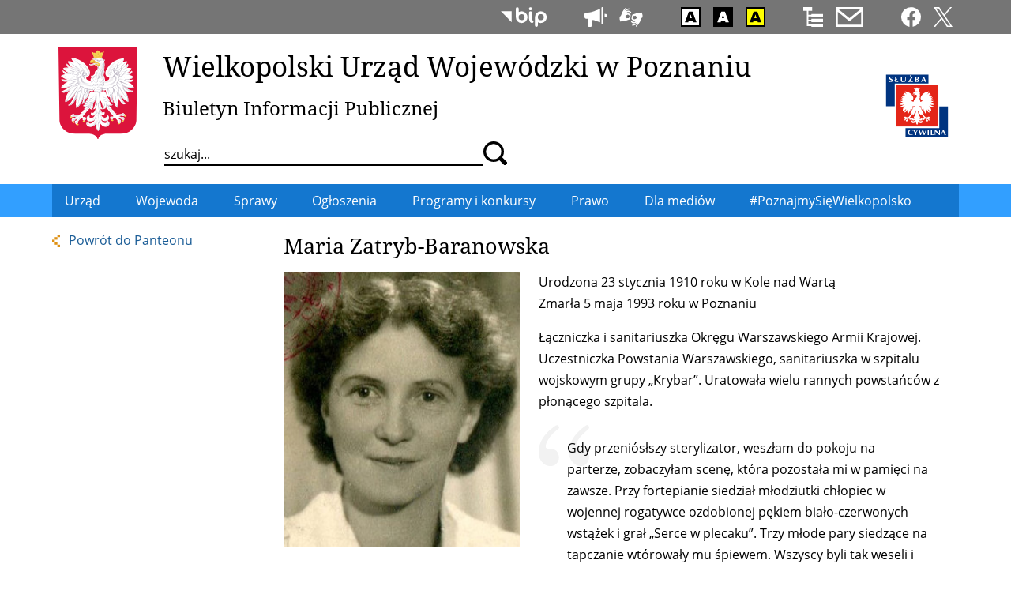

--- FILE ---
content_type: text/html; charset=utf-8
request_url: https://www.poznan.uw.gov.pl/panteon-wielkopolanki/maria-zatryb-baranowska
body_size: 12440
content:
<!DOCTYPE html>
  <!--[if IE 8]><html class="no-js ie lt-ie9" lang="pl" dir="ltr"><![endif]-->
  <!--[if (gte IE 9)|(gt IEMobile 7)]><html class="no-js ie" lang="pl" dir="ltr" prefix="content: http://purl.org/rss/1.0/modules/content/ dc: http://purl.org/dc/terms/ foaf: http://xmlns.com/foaf/0.1/ og: http://ogp.me/ns# rdfs: http://www.w3.org/2000/01/rdf-schema# sioc: http://rdfs.org/sioc/ns# sioct: http://rdfs.org/sioc/types# skos: http://www.w3.org/2004/02/skos/core# xsd: http://www.w3.org/2001/XMLSchema#"><![endif]-->
  <!--[if !IE]><!--><html class="no-js modern " lang="pl" dir="ltr" prefix="content: http://purl.org/rss/1.0/modules/content/ dc: http://purl.org/dc/terms/ foaf: http://xmlns.com/foaf/0.1/ og: http://ogp.me/ns# rdfs: http://www.w3.org/2000/01/rdf-schema# sioc: http://rdfs.org/sioc/ns# sioct: http://rdfs.org/sioc/types# skos: http://www.w3.org/2004/02/skos/core# xsd: http://www.w3.org/2001/XMLSchema#"><!--<![endif]-->
<head>
  <meta charset="utf-8" />
<link rel="canonical" href="/panteon-wielkopolanki/maria-zatryb-baranowska" />
<link rel="shortlink" href="/node/21894" />
<link rel="alternate" type="application/rss+xml" title="Informacje bieżące" href="https://www.poznan.uw.gov.pl/informacje-biezace.xml" />
<link rel="alternate" type="application/rss+xml" title="Wkrótce" href="https://www.poznan.uw.gov.pl/wydarzenia-planowane.xml" />
<link rel="shortcut icon" href="https://www.poznan.uw.gov.pl/sites/default/files/favicon.ico" type="image/vnd.microsoft.icon" />
<link rel="profile" href="http://www.w3.org/1999/xhtml/vocab" />
<meta name="HandheldFriendly" content="true" />
<meta name="MobileOptimized" content="width" />
<meta name="viewport" content="width=device-width" />
  <title>Maria Zatryb-Baranowska | Wielkopolski Urząd Wojewódzki w Poznaniu</title>
  <link type="text/css" rel="stylesheet" href="/sites/all/themes/wuw3/css/wuw3.fonts.css" media="all" />
  <link type="text/css" rel="stylesheet" href="https://www.poznan.uw.gov.pl/sites/default/files/css/css_izyVIx362TXRSzDUUlFBzKirgKQmnyUJpb46_k3GzT0.css" media="all" />
<link type="text/css" rel="stylesheet" href="https://www.poznan.uw.gov.pl/sites/default/files/css/css_Ah5zf2svvd8STJRJwAaqFKaaoqgqhJq8TBrGnRZFN_Q.css" media="all" />
<link type="text/css" rel="stylesheet" href="https://www.poznan.uw.gov.pl/sites/default/files/css/css_IG9edRPCx3clKfDLc3PI7pmwH7FNTUl01n_1VCwzzEA.css" media="all" />
<link type="text/css" rel="stylesheet" href="https://www.poznan.uw.gov.pl/sites/default/files/css/css_b2tPG_Y_X2K96OUhCo0CKQDAGIVKvfmbeTvLSUERqis.css" media="print" />

<!--[if lte IE 8]>
<link type="text/css" rel="stylesheet" href="https://www.poznan.uw.gov.pl/sites/default/files/css/css_OsqNqN-RQ8xKzb5lP6DH_ZZPFv0bQe4rCBPD7Chz6n8.css" media="all" />
<![endif]-->
<style>.view-wydarzenia-slideshow .view-content #main-photo-33910{background-color:transparent;background-image:url('https://www.poznan.uw.gov.pl/sites/default/files/styles/wydarzenia_teaser/public/teaser/program_olioc_-_nabor_2026_r.jpg?itok=Mfk2qtOu');background-repeat:no-repeat;background-attachment:scroll;background-position:center center;}
.view-wydarzenia-slideshow .view-content #main-photo-33925{background-color:transparent;background-image:url('https://www.poznan.uw.gov.pl/sites/default/files/styles/wydarzenia_teaser/public/teaser/4_71.jpg?itok=ZM-N2hIH');background-repeat:no-repeat;background-attachment:scroll;background-position:center center;}
.view-wydarzenia-slideshow .view-content #main-photo-33917{background-color:transparent;background-image:url('https://www.poznan.uw.gov.pl/sites/default/files/styles/wydarzenia_teaser/public/teaser/img_0352.jpg?itok=6pLPK63U');background-repeat:no-repeat;background-attachment:scroll;background-position:center center;}
.view-wydarzenia-slideshow .view-content #main-photo-33873{background-color:transparent;background-image:url('https://www.poznan.uw.gov.pl/sites/default/files/styles/wydarzenia_teaser/public/teaser/list_0.jpg?itok=AlA2n8l0');background-repeat:no-repeat;background-attachment:scroll;background-position:center center;}
.view-wydarzenia-slideshow .view-content #main-photo-33889{background-color:transparent;background-image:url('https://www.poznan.uw.gov.pl/sites/default/files/styles/wydarzenia_teaser/public/teaser/6_36.jpg?itok=xNgkJE5J');background-repeat:no-repeat;background-attachment:scroll;background-position:center center;}
.view-wydarzenia-mobile .view-content #teaser-photo-33910{background-color:transparent;background-image:url('https://www.poznan.uw.gov.pl/sites/default/files/styles/wydarzenia_teaser/public/teaser/program_olioc_-_nabor_2026_r.jpg?itok=Mfk2qtOu');background-repeat:no-repeat;background-attachment:scroll;background-position:center center;}
.view-wydarzenia-mobile .view-content #teaser-photo-33925{background-color:transparent;background-image:url('https://www.poznan.uw.gov.pl/sites/default/files/styles/wydarzenia_teaser/public/teaser/4_71.jpg?itok=ZM-N2hIH');background-repeat:no-repeat;background-attachment:scroll;background-position:center center;}
.view-wydarzenia-mobile .view-content #teaser-photo-33917{background-color:transparent;background-image:url('https://www.poznan.uw.gov.pl/sites/default/files/styles/wydarzenia_teaser/public/teaser/img_0352.jpg?itok=6pLPK63U');background-repeat:no-repeat;background-attachment:scroll;background-position:center center;}
.view-wydarzenia-mobile .view-content #teaser-photo-33873{background-color:transparent;background-image:url('https://www.poznan.uw.gov.pl/sites/default/files/styles/wydarzenia_teaser/public/teaser/list_0.jpg?itok=AlA2n8l0');background-repeat:no-repeat;background-attachment:scroll;background-position:center center;}
</style>
  <script src="https://www.poznan.uw.gov.pl/sites/default/files/js/js_R89qgYOwetCS-ZLqpdLFEoyq-9Uo0UPZv6pOkZFxi6A.js"></script>
<script src="https://www.poznan.uw.gov.pl/sites/default/files/js/js_-Ukf1bifxHp1CSGmR7tu-lXvQPjlDv84b7t86wK1e2w.js"></script>
<script src="https://www.poznan.uw.gov.pl/sites/default/files/js/js_PG62-8I1vuN11q4B-jAjcDz5moGbLRtPANLE3TlSSsc.js"></script>

<!--[if (gte IE 6)&(lte IE 8)]>
<script src="https://www.poznan.uw.gov.pl/sites/default/files/js/js_-h2phM4PSpnxRVWSD8weTR5OFPDkTMGA3Up2CZb0GVM.js"></script>
<![endif]-->
<script src="https://www.poznan.uw.gov.pl/sites/default/files/js/js_CciNoV52j8yqZOLG1ffnrKBhphdXIN8M2JRbRa_JkqA.js"></script>
<script src="https://www.poznan.uw.gov.pl/sites/default/files/js/js_0yzlWY8lYzIPvo_e0dNEBw0ZXRlDuzctSxRJ9kMN6G4.js"></script>
<script>jQuery.extend(Drupal.settings, {"basePath":"\/","pathPrefix":"","setHasJsCookie":0,"ajaxPageState":{"theme":"wuw3","theme_token":"Zz4ciIZIUyBrvWUnXjl7NLiLGBoBcVLiUBt7Iug89G4","jquery_version":"2.2","jquery_version_token":"02kkBwphREz_2Snm7QizTAF_H6Bq2fq7LgswbadwYPk","js":{"sites\/all\/modules\/jquery_update\/replace\/jquery\/2.2\/jquery.min.js":1,"misc\/jquery-extend-3.4.0.js":1,"misc\/jquery-html-prefilter-3.5.0-backport.js":1,"misc\/jquery.once.js":1,"misc\/drupal.js":1,"sites\/all\/themes\/omega\/omega\/js\/no-js.js":1,"sites\/all\/modules\/jquery_update\/js\/jquery_browser.js":1,"sites\/all\/modules\/jquery_update\/replace\/ui\/ui\/minified\/jquery.ui.core.min.js":1,"sites\/all\/modules\/jquery_update\/replace\/ui\/ui\/minified\/jquery.ui.widget.min.js":1,"sites\/all\/modules\/jquery_update\/replace\/ui\/ui\/minified\/jquery.ui.effect.min.js":1,"sites\/all\/modules\/views_slideshow\/js\/views_slideshow.js":1,"sites\/all\/modules\/jquery_update\/replace\/ui\/external\/jquery.cookie.js":1,"sites\/all\/modules\/jquery_update\/replace\/jquery.form\/4\/jquery.form.min.js":1,"sites\/all\/modules\/jquery_update\/replace\/ui\/ui\/minified\/jquery.ui.position.min.js":1,"misc\/ui\/jquery.ui.position-1.13.0-backport.js":1,"sites\/all\/modules\/jquery_update\/replace\/ui\/ui\/minified\/jquery.ui.tooltip.min.js":1,"misc\/form-single-submit.js":1,"misc\/ajax.js":1,"sites\/all\/modules\/jquery_update\/js\/jquery_update.js":1,"sites\/all\/modules\/entityreference\/js\/entityreference.js":1,"sites\/all\/modules\/google_cse\/google_cse.js":1,"sites\/all\/modules\/back_to_top\/js\/back_to_top.js":1,"sites\/all\/libraries\/html5shiv\/html5shiv.min.js":1,"sites\/all\/libraries\/html5shiv\/html5shiv-printshiv.min.js":1,"public:\/\/languages\/pl_WibC70T4NTC0j-q4o_-bn2MshdGgv2v5HD5cSuouDBY.js":1,"sites\/all\/libraries\/colorbox\/jquery.colorbox-min.js":1,"sites\/all\/modules\/colorbox\/js\/colorbox.js":1,"sites\/all\/modules\/colorbox\/js\/colorbox_load.js":1,"sites\/all\/modules\/colorbox\/js\/colorbox_inline.js":1,"sites\/all\/modules\/custom_search\/js\/custom_search.js":1,"sites\/all\/libraries\/jquery.cycle\/jquery.cycle.all.min.js":1,"sites\/all\/modules\/views_slideshow\/contrib\/views_slideshow_cycle\/js\/views_slideshow_cycle.js":1,"sites\/all\/modules\/views\/js\/base.js":1,"misc\/progress.js":1,"sites\/all\/modules\/views\/js\/ajax_view.js":1,"sites\/all\/modules\/responsive_menus\/styles\/responsive_menus_simple\/js\/responsive_menus_simple.js":1,"sites\/all\/modules\/custom\/a11y_datepicker\/js\/calendar-button.js":1,"sites\/all\/modules\/custom\/a11y_datepicker\/js\/datepicker.js":1,"sites\/all\/modules\/custom\/a11y_datepicker\/js\/datepicker-day.js":1,"sites\/all\/modules\/extlink\/js\/extlink.js":1,"sites\/all\/themes\/wuw3\/js\/bg-loaded.js":1,"sites\/all\/themes\/wuw3\/js\/flickity.pkgd.min.js":1,"sites\/all\/themes\/wuw3\/js\/jquery.mask.js":1,"sites\/all\/themes\/wuw3\/js\/jquery.session.js":1,"sites\/all\/themes\/wuw3\/js\/jquery.touchSwipe.min.js":1,"sites\/all\/themes\/wuw3\/js\/wuw3.behaviors.js":1},"css":{"sites\/all\/themes\/omega\/omega\/css\/modules\/system\/system.base.css":1,"sites\/all\/themes\/omega\/omega\/css\/modules\/system\/system.menus.theme.css":1,"sites\/all\/themes\/omega\/omega\/css\/modules\/system\/system.messages.theme.css":1,"sites\/all\/themes\/omega\/omega\/css\/modules\/system\/system.theme.css":1,"sites\/all\/modules\/calendar\/css\/calendar_multiday.css":1,"sites\/all\/modules\/google_cse\/google_cse.css":1,"modules\/node\/node.css":1,"sites\/all\/themes\/omega\/omega\/css\/modules\/field\/field.theme.css":1,"sites\/all\/modules\/extlink\/css\/extlink.css":1,"sites\/all\/modules\/views\/css\/views.css":1,"sites\/all\/themes\/omega\/omega\/css\/modules\/search\/search.theme.css":1,"sites\/all\/themes\/omega\/omega\/css\/modules\/user\/user.base.css":1,"sites\/all\/themes\/omega\/omega\/css\/modules\/user\/user.theme.css":1,"sites\/all\/modules\/back_to_top\/css\/back_to_top.css":1,"sites\/all\/modules\/ckeditor\/css\/ckeditor.css":1,"sites\/all\/modules\/views_slideshow\/views_slideshow.css":1,"misc\/ui\/jquery.ui.core.css":1,"misc\/ui\/jquery.ui.theme.css":1,"misc\/ui\/jquery.ui.tooltip.css":1,"sites\/all\/libraries\/colorbox\/example3\/colorbox.css":1,"sites\/all\/modules\/ctools\/css\/ctools.css":1,"sites\/all\/modules\/custom_search\/custom_search.css":1,"sites\/all\/modules\/views_slideshow\/views_slideshow_controls_text.css":1,"sites\/all\/modules\/views_slideshow\/contrib\/views_slideshow_cycle\/views_slideshow_cycle.css":1,"sites\/all\/modules\/responsive_menus\/styles\/responsive_menus_simple\/css\/responsive_menus_simple.css":1,"sites\/all\/modules\/custom\/a11y_datepicker\/css\/datepicker.css":1,"sites\/all\/themes\/wuw3\/css\/wuw3.reset.css":1,"sites\/all\/themes\/wuw3\/css\/flickity.css":1,"sites\/all\/themes\/wuw3\/css\/wuw3.styles.css":1,"sites\/all\/themes\/wuw3\/css\/wuw3.print.css":1,"sites\/all\/themes\/wuw3\/css\/wuw3.no-query.css":1,"0":1,"1":1,"2":1,"3":1,"4":1,"5":1,"6":1,"7":1,"8":1}},"colorbox":{"transition":"elastic","speed":"350","opacity":"0.85","slideshow":false,"slideshowAuto":true,"slideshowSpeed":"2500","slideshowStart":"start slideshow","slideshowStop":"stop slideshow","current":"{current} z {total}","previous":"\u00ab Poprzednie","next":"Nast\u0119pne \u00bb","close":"Zamknij","overlayClose":true,"returnFocus":true,"maxWidth":"100%","maxHeight":"100%","initialWidth":"300","initialHeight":"100","fixed":true,"scrolling":true,"mobiledetect":true,"mobiledevicewidth":"480px","file_public_path":"\/sites\/default\/files","specificPagesDefaultValue":"admin*\nimagebrowser*\nimg_assist*\nimce*\nnode\/add\/*\nnode\/*\/edit\nprint\/*\nprintpdf\/*\nsystem\/ajax\nsystem\/ajax\/*"},"googleCSE":{"cx":"dee15abe9377c34c6","language":"","resultsWidth":600,"domain":"www.google.com","showWaterMark":1},"custom_search":{"form_target":"_self","solr":0},"viewsSlideshow":{"wydarzenia_slideshow-block_1":{"methods":{"goToSlide":["viewsSlideshowPager","viewsSlideshowSlideCounter","viewsSlideshowCycle"],"nextSlide":["viewsSlideshowPager","viewsSlideshowSlideCounter","viewsSlideshowCycle"],"pause":["viewsSlideshowControls","viewsSlideshowCycle"],"play":["viewsSlideshowControls","viewsSlideshowCycle"],"previousSlide":["viewsSlideshowPager","viewsSlideshowSlideCounter","viewsSlideshowCycle"],"transitionBegin":["viewsSlideshowPager","viewsSlideshowSlideCounter"],"transitionEnd":[]},"paused":0}},"viewsSlideshowPager":{"wydarzenia_slideshow-block_1":{"bottom":{"type":"viewsSlideshowPagerFields","master_pager":"0"}}},"viewsSlideshowPagerFields":{"wydarzenia_slideshow-block_1":{"bottom":{"activatePauseOnHover":0}}},"viewsSlideshowControls":{"wydarzenia_slideshow-block_1":{"bottom":{"type":"viewsSlideshowControlsText"}}},"viewsSlideshowCycle":{"#views_slideshow_cycle_main_wydarzenia_slideshow-block_1":{"num_divs":5,"id_prefix":"#views_slideshow_cycle_main_","div_prefix":"#views_slideshow_cycle_div_","vss_id":"wydarzenia_slideshow-block_1","effect":"fade","transition_advanced":1,"timeout":5000,"speed":700,"delay":0,"sync":1,"random":0,"pause":1,"pause_on_click":0,"play_on_hover":0,"action_advanced":1,"start_paused":0,"remember_slide":1,"remember_slide_days":7,"pause_in_middle":0,"pause_when_hidden":0,"pause_when_hidden_type":"full","amount_allowed_visible":"","nowrap":0,"pause_after_slideshow":0,"fixed_height":1,"items_per_slide":1,"wait_for_image_load":1,"wait_for_image_load_timeout":3000,"cleartype":0,"cleartypenobg":0,"advanced_options":"{}"}},"better_exposed_filters":{"views":{"wydarzenia_slideshow":{"displays":{"block":{"filters":[]}}},"wydarzenia_mobile":{"displays":{"block":{"filters":[]}}},"komunikaty_ostrzegawcze":{"displays":{"block_2":{"filters":[]},"block_1":{"filters":[]}}},"informacje_biezace":{"displays":{"block":{"filters":[]},"block_1":{"filters":[]}}}}},"views":{"ajax_path":"\/views\/ajax","ajaxViews":{"views_dom_id:dd60a42e8c1d8833b58b26b4695e73b8":{"view_name":"informacje_biezace","view_display_id":"block","view_args":"","view_path":"node\/21894","view_base_path":"informacje-biezace.xml","view_dom_id":"dd60a42e8c1d8833b58b26b4695e73b8","pager_element":"9"},"views_dom_id:7b036f4ba23615c50d8310a4c9f1a639":{"view_name":"informacje_biezace","view_display_id":"block_1","view_args":"","view_path":"node\/21894","view_base_path":"informacje-biezace.xml","view_dom_id":"7b036f4ba23615c50d8310a4c9f1a639","pager_element":0}}},"urlIsAjaxTrusted":{"\/views\/ajax":true,"\/panteon-wielkopolanki\/maria-zatryb-baranowska":true},"back_to_top":{"back_to_top_button_trigger":"100","back_to_top_button_text":"Powr\u00f3t do g\u00f3ry","#attached":{"library":[["system","ui"]]}},"responsive_menus":[{"toggler_text":"","selectors":[".l-main .block--menu-block"],"media_size":"59.9999","media_unit":"em","absolute":"1","remove_attributes":"1","responsive_menus_style":"responsive_menus_simple"}],"extlink":{"extTarget":0,"extClass":"ext","extLabel":"(odno\u015bnik zewn\u0119trzny)","extImgClass":0,"extIconPlacement":0,"extSubdomains":0,"extExclude":"","extInclude":"","extCssExclude":".bip-gov-pl, .empatia","extCssExplicit":"","extAlert":0,"extAlertText":"This link will take you to an external web site.","mailtoClass":"mailto","mailtoLabel":"(link wysy\u0142a e-mail)","extUseFontAwesome":0}});</script>
    <link rel="apple-touch-icon" sizes="180x180" href="/sites/all/themes/wuw3/favicons/apple-touch-icon.png">
  <link rel="icon" type="image/png" href="/sites/all/themes/wuw3/favicons/favicon-32x32.png" sizes="32x32">
  <link rel="icon" type="image/png" href="/sites/all/themes/wuw3/favicons/favicon-16x16.png" sizes="16x16">
  <link rel="manifest" href="/sites/all/themes/wuw3/favicons/manifest.json">
  <link rel="mask-icon" href="/sites/all/themes/wuw3/favicons/safari-pinned-tab.svg" color="#dc143c">
  <link rel="shortcut icon" href="/sites/all/themes/wuw3/favicons/favicon.ico">
  <meta name="msapplication-config" content="/sites/all/themes/wuw3/favicons/browserconfig.xml">
  <meta name="theme-color" content="#ffffff">
</head>
<body class="html not-front not-logged-in page-node page-node- page-node-21894 node-type-panteon has-sidebar-first section-panteon-wielkopolanki">
  <ul class="skip-links">
	<li><a href="#main-search" class="skip-link element-invisible">Przejdź do wyszukiwarki</a></li>
	<li><a href="#main-nav" class="skip-link element-invisible">Przejdź do menu głównego</a></li>	<li><a href="#main-content" class="skip-link element-invisible">Przejdź do treści</a></li>
  </ul>
    <div class="l-page">
  <header class="l-header" role="banner">
	<div class="l-top-bar">
		<div class="l-top-bar__container">
			<div class="l-top-bar__container__inner">
							  <div class="l-region l-region--top-bar">
    <div id="block-block-6" class="block block--block block--block-6">
        <div class="block__content">
    <ul class="shortcuts-icons sc-logo-small">
<li><a class="tooltip" data-tooltip="Służba cywilna" href="https://dsc.kprm.gov.pl"><img alt="" class="tooltip" height="25" src="/sites/default/files/icons/sc-logo-proste.svg" /></a></li>
</ul>
<ul class="shortcuts-icons">
<li><a class="tooltip" data-tooltip="Biuletyn Informacji Publicznej" href="/biuletyn-informacji-publicznej-wielkopolskiego-urzedu-wojewodzkiego-w-poznaniu"><svg height="25" viewbox="0 0 438.47 188.51"><use xlink:href="/sites/default/files/icons/icons4.svg#bip2"></use><desc>BIP</desc></svg></a></li>
</ul>
<!--ul class="shortcuts-icons"><li><a class="tooltip" data-tooltip="ePUAP" href="https://www.poznan.uw.gov.pl/epuap-elektroniczna-skrzynka-podawcza"><svg class="tooltip" data-tooltip="ePUAP" height="25" style="width: 5.4em !important" viewbox="0 0 1176 237.47"><use xlink:href="/sites/default/files/icons/icons4.svg#epuap"></use><desc>ePUAP</desc></svg></a></li>
</ul-->
<ul class="shortcuts-icons">
<li><a class="tooltip" data-tooltip="Sygnaliści" href="/sygnalisci-zewnetrzni"><svg height="25" viewbox="0 0 90.93 81.16"><use xlink:href="/sites/default/files/icons/icons10.svg#sygnalisci"></use><desc>Sygnaliści</desc></svg></a></li>
<li><a class="tooltip" data-tooltip="Dostępność" href="/deklaracja-dostepnosci"><svg height="25" viewbox="0 0 159 133"><use xlink:href="/sites/default/files/icons/icons4.svg#a11y"></use><desc>Dostępność</desc></svg></a></li>
</ul>
<ul class="shortcuts-icons">
<li><a class="tooltip" data-tooltip="Wersja kolorystyczna: standardowa" href="https://www.poznan.uw.gov.pl/hicon/0"><img alt="Wersja kolorystyczna: standardowa" class="hicon_0" height="25" src="/sites/default/files/icons/hicon.svg#hicon_0" /></a></li>
<li><a class="tooltip" data-tooltip="Wersja kolorystyczna: czarno-biała" href="https://www.poznan.uw.gov.pl/hicon/1"><img alt="Wersja kolorystyczna: czarno-biała" class="hicon_1" height="25" src="/sites/default/files/icons/hicon.svg#hicon_1" /></a></li>
<li><a class="tooltip" data-tooltip="Wersja kolorystyczna: żółto-czarna" href="https://www.poznan.uw.gov.pl/hicon/2"><img alt="Wersja kolorystyczna: żółto-czarna" class="hicon_2" height="25" src="/sites/default/files/icons/hicon.svg#hicon_2" /></a></li>
</ul>
<ul class="shortcuts-icons">
<li><a class="tooltip" data-tooltip="Mapa serwisu" href="https://www.poznan.uw.gov.pl/mapa"><svg height="25" viewbox="0 0 47.5 46.25"><use xlink:href="/sites/default/files/icons/icons4.svg#sitemap"></use><desc>Mapa serwisu</desc></svg></a></li>
<li><a class="tooltip" data-tooltip="Kontakt" href="https://www.poznan.uw.gov.pl/adresy-i-godziny-urzedowania"><svg height="25" viewbox="0 0 50 36.46"><use xlink:href="/sites/default/files/icons/icons4.svg#contact"></use><desc>Kontakt</desc></svg></a></li>
</ul>
<ul class="shortcuts-icons">
<li><a class="tooltip" data-tooltip="Facebook" href="https://www.facebook.com/wielkopolskiurzadwojewodzki"><svg height="25" viewbox="0 0 150 150"><use xlink:href="/sites/default/files/icons/icons4.svg#facebook2019"></use><desc>Facebook</desc></svg></a></li>
<li><a class="tooltip" data-tooltip="X" href="http://twitter.com/wuw_poznan"><svg height="25" viewbox="0 0 1200 1227"><use xlink:href="/sites/default/files/icons/icons4.svg#twitterx"></use><desc>Twitter</desc></svg></a></li>
</ul>
  </div>
</div>
  </div>
						</div>
		</div>
	</div>
	<div class="l-branding">
		<div class="l-branding__outer">
		  			<a class="site-logo" href="/" title="Strona główna" rel="home" tabindex="-1">
				<img src="/sites/all/themes/wuw3/images/site-logo.svg" onerror="this.src='/sites/all/themes/wuw3/images/site-logo.png'" alt="Strona główna" width="100" />
			</a>
		  
			<div class="l-branding__container">
			  								<div class="site-name">
					<a href="/" title="Strona główna" rel="home">Wielkopolski Urząd Wojewódzki w Poznaniu</a>
				</div>
                  <div class="site-slogan">
            <a href="/" title="Strona główna" rel="home" tabindex="-1">Biuletyn Informacji Publicznej</a>
          </div>
        			  
			  				<div class="l-header-search">
					  <div class="l-region l-region--header-search">
    <div id="block-search-form" role="search" class="block block--search block--search-form">
        <div class="block__content">
    <form class="search-form search-block-form" role="search" action="/panteon-wielkopolanki/maria-zatryb-baranowska" method="post" id="search-block-form" accept-charset="UTF-8"><div><div class="container-inline">
      <h2 class="element-invisible">Formularz wyszukiwania</h2>
    <div class="form-item form-type-textfield form-item-search-block-form">
  <label class="element-invisible" for="edit-search-block-form--2">Wyszukaj na witrynie </label>
 <input title="Wprowadź słowa, które mają zostać wyszukane." class="custom-search-box form-text" placeholder="szukaj..." type="text" id="edit-search-block-form--2" name="search_block_form" value="" size="15" maxlength="255" />
</div>
<div class="form-actions form-wrapper" id="edit-actions"><input alt="Szukaj" class="custom-search-button form-submit" type="image" id="edit-submit" name="op" src="https://www.poznan.uw.gov.pl/sites/default/files/custom_search/search.svg" /></div><input type="hidden" name="form_build_id" value="form-ti4ZZqYvKw4ajnrwuXFcDrpJT1lvxKCLkJt75q0neUg" />
<input type="hidden" name="form_id" value="search_block_form" />
<input class="custom-search-selector custom-search-types" type="hidden" name="custom_search_types" value="o-google_cse" />
</div>
</div></form>  </div>
</div>
  </div>
				</div>
			  			</div>
		</div>

				<div class="add-logos">
			<a class="sc-logo" href="https://www.gov.pl/web/sluzbacywilna" title="Służba cywilna">
				<img src="/sites/all/themes/wuw3/images/sc-logo-proste.svg" onerror="this.src='/sites/all/themes/wuw3/images/sc-logo-proste.png'" alt="" width="90" />
			</a>
			<!--span class="polska-w-ue" title="20 lat Polski w Unii Europejskiej">
				<img src="/sites/all/themes/wuw3/images/20_lat_polski_ue_bip.png" alt="" width="110" />
			</span-->
		</div>
			</div>

	<div class="l-primary-menu-bar">
				<div class="l-primary-menu">
			<div class="l-primary-menu__container">
				<a id="main-nav"></a>
				<div class="menu-logo">
					<a href="/" title="Strona główna" tabindex="-1" rel="home">
						<img src="/sites/all/themes/wuw3/images/site-logo.svg" alt="" width="28" />
					</a>
				</div>
			  <div class="l-region l-region--primary-menu">
    <nav id="block-menu-block-55" role="navigation" class="block block--menu-block block--menu-block-55">
      
  <div class="menu-block-wrapper menu-block-55 menu-name-main-menu parent-mlid-0 menu-level-1">
  <ul class="menu"><li class="first leaf has-children menu-mlid-218"><a href="/adresy-i-godziny-urzedowania" title=""><span>Urząd</span></a></li>
<li class="leaf has-children menu-mlid-443"><a href="/wojewoda" title=""><span>Wojewoda</span></a></li>
<li class="leaf has-children menu-mlid-3801"><a href="/sprawy"><span>Sprawy</span></a></li>
<li class="leaf has-children menu-mlid-422"><a href="/obwieszczenia" title=""><span>Ogłoszenia</span></a></li>
<li class="leaf has-children menu-mlid-3809"><a href="/program-wspolpracy-wojewody-wielkopolskiego-z-organizacjami-pozarzadowymi" title=""><span>Programy i konkursy</span></a></li>
<li class="leaf has-children menu-mlid-3811"><a href="/ochrona-danych-osobowych" title=""><span>Prawo</span></a></li>
<li class="leaf has-children menu-mlid-3814"><a href="/oddzial-mediow-i-komunikacji-spolecznej" title=""><span>Dla mediów</span></a></li>
<li class="last leaf menu-mlid-9999"><a href="/poznajmysiewielkopolsko"><span>#PoznajmySięWielkopolsko</span></a></li>
</ul></div>
</nav>
  </div>
			</div>
		</div>
			</div>
  </header>

  <div class="l-main ">
	  <aside class="l-region l-region--sidebar-first">
    <div id="block-block-55" class="block block--block block--block-55">
        <div class="block__content">
    <p><a class="go-back" href="https://www.poznan.uw.gov.pl/panteon-wielkopolanki">Powrót do Panteonu</a></p>
  </div>
</div>
  </aside>

    <div class="l-content" role="main">
            <a id="main-content"></a>
            		        <h1 class="main-content-title">Maria Zatryb-Baranowska</h1>
		                                          <article about="/panteon-wielkopolanki/maria-zatryb-baranowska" typeof="sioc:Item foaf:Document" role="article" class="node node--panteon node--full node--panteon--full">
      <header>
                  <span property="dc:title" content="Maria Zatryb-Baranowska" class="rdf-meta element-hidden"></span>    </header>
  
  
  <div class="node__content">
    <div class="field field--name-field-teaser-photo field--type-image field--label-hidden"><div class="field__items"><div class="field__item even"><a href="https://www.poznan.uw.gov.pl/sites/default/files/panteon/mini_baranowska.jpg" title="Maria Zatryb-Baranowska" class="colorbox" data-colorbox-gallery="gallery-node-21894-63R58GtL7ic" data-cbox-img-attrs="{&quot;title&quot;: &quot;&quot;, &quot;alt&quot;: &quot;&quot;}"><img typeof="foaf:Image" src="https://www.poznan.uw.gov.pl/sites/default/files/panteon/mini_baranowska.jpg" width="275" height="320" alt="" title="" /></a></div></div></div><div class="field field--name-field-biogram field--type-text-long field--label-hidden"><div class="field__items"><div class="field__item even"><p>Urodzona 23 stycznia 1910 roku w Kole nad Wartą<br />
Zmarła 5 maja 1993 roku w Poznaniu</p>
<p>Łączniczka i sanitariuszka Okręgu Warszawskiego Armii Krajowej. Uczestniczka Powstania Warszawskiego, sanitariuszka w szpitalu wojskowym grupy „Krybar”. Uratowała wielu rannych powstańców z płonącego szpitala.</p>
<blockquote><p>Gdy przeniósłszy sterylizator, weszłam do pokoju na parterze, zobaczyłam scenę, która pozostała mi w pamięci na zawsze. Przy fortepianie siedział młodziutki chłopiec w wojennej rogatywce ozdobionej pękiem biało-czerwonych wstążek i grał „Serce w plecaku”. Trzy młode pary siedzące na tapczanie wtórowały mu śpiewem. Wszyscy byli tak weseli i beztroscy. Dwa tygodnie później nikt z nich już nie żył.</p>
</blockquote>
<p>Maria Zatryb-Baranowska „Uliczka powstańców”</p>
</div></div></div><div class="field field--name-body field--type-text-with-summary field--label-hidden"><div class="field__items"><div class="field__item even" property="content:encoded"><h2 class="accordion-title">Biografia</h2>
<div class="accordion">
<p>Maria Zatryb Baranowska, ps. „Adela” urodziła się 23 stycznia 1910 roku w Kole nad Wartą. Była jedynym dzieckiem Antoniego, magistra farmacji i Jadwigi zd. Błaszczyk.</p>
<p>Na początku lat 20. XX w. rodzina zamieszkała w Warszawie. Tam Maria ukończyła Gimnazjum im. Słowackiego w 1929 roku. Rozkochana w polskiej literaturze, swobodnie władająca piórem, wybrała studia polonistyczne. Studia na Uniwersytecie Warszawskim ukończyła w 1934 roku. Jednocześnie udzielała się w organizacji charytatywnej „Pomoc Bliźniemu”. Wolontariusze wspierali biedne rodziny; zakładali biblioteki, uruchamiali świetlice, organizowali wakacyjne wyjazdy dla dzieci i młodzieży.</p>
<p>Wkrótce po studiach poznała Henryka Baranowskiego. Po ślubie w 1935 r. małżeństwo osiedliło się w Baranowiczach na Kresach Wschodnich. Dwa lata później urodziła im się córka – Barbara. W listopadzie 1939 roku matka i córka przedostały się do Warszawy.</p>
<p>Maria zgłosiła się do biura Polskiego Czerwonego Krzyża, gdzie udzielała informacji o poległych i zaginionych. Uczyła także potajemnie dzieci. Pracowała na utrzymanie starej matki, siebie i córki malując zabawki.</p>
<p>Jeszcze przed złożeniem przysięgi udostępniała swoje mieszkanie na konspiracyjne kursy sanitarne. Wiosną 1944 r. w mieszkaniu na Żoliborzu została zaprzysiężona do Armii Krajowej, przybrała pseudonim „Adela”. Jako łączniczka i sanitariuszka - otrzymała przydział do III plutonu w Batalionie „Baszta”.</p>
<p>We własnoręcznie napisanym życiorysie pisała m.in.:</p>
<blockquote><p>Gdy 1 sierpnia 1944 roku o godz. 15-ej jechałam, zgodnie z rozkazem, do por. „Pawła”, tramwaj otoczyli Niemcy wyrzucając pasażerów z wagonów. Widząc, że nie ma możliwości przedostania się na Żoliborz – zeszłam na Powiśle… Dzielnica była zajęta przez Niemców, lecz panował jeszcze spokój. Gdy nad ranem 2 sierpnia oddziały niemieckie wycofały się w kierunku Śródmieścia, wyszłam z domu, postanawiając zgłosić się do pierwszego napotkanego pułku sanitarnego AK.</p>
</blockquote>
<p>„Adela” została sanitariuszką w szpitalu wojskowym Grupy Bojowej „Krybar” przy ul. Konopczyńskiego. W publikacji wspomnieniowej „Uliczka Powstańców” tak opisuje początki pracy w szpitalu:</p>
<blockquote><p>Pamiętam taką pierwszą operację, przy której asystowałam. Ranny miał rękę poszarpaną od łokcia do ramienia. Spod płatów skóry zwisały strzępy ciała, tłuszczu, skrzepy krwi, spośród których należało wyjąć tkwiące tam odłamki pocisku. Rana zadana przed dwoma dniami była już zaropiała, a zaduch ropy i nadgniłego ciała przyprawiał mnie o mdłości. Przyciskałam do mojego białego fartucha jego rękę – tak, aby nie mógł nią szarpać. Czułam równocześnie, jak pot z czoła ścieka mi drobnymi stróżkami, dosłownie aż do stóp, a nogi mam jak z waty. Widocznie zbladłam, gdyż lekarz wygrzebujący pincetą odłamki z rany, raptem począł wykrzykiwać pod moim adresem taką wiązankę mocnych słów, że od razu oprzytomniałam. Gdy już mocno stanęłam na nogach, lekarz uśmiechnął się do mnie i rzekł: „Przepraszam siostro, ale musiałem uratować siostrę od zemdlenia”. Od tej pory nigdy już nie słabłam przy zabiegach, a we wrześniu, gdy brakowało nam lekarzy, sama wykonywałam zabiegi wygrzebywania z ran kawałków potrzaskanych lub próchniejących kości. </p>
</blockquote>
<p>W szpitalu pracowała do 6 września, do momentu zbombardowania i podpalenia szpitala przez wojska niemieckie. Personel medyczny wyniósł pacjentów z płomieni. Ranni znaleźli schronienie w klasztorze sióstr Wizytek na Krakowskim Przedmieściu.</p>
<p>Od 20 września uczestniczyła w transportowaniu ciężko rannych do szpitala św. Stanisława na Woli. W kontrolowanym przez Niemców szpitalu nie mogła dłużej pracować. Wyjechała z miasta. W październiku wyjechała do Miechowa, gdzie przebywała do kwietnia 1945 r.</p>
<p>Po wojnie wróciła do nauczania języka polskiego. Przez 10 lat uczyła w Lesznie Wlkp., następnie w l. 1955-1970 w Poznaniu.</p>
<p>Poeta Eugeniusz Wachowiak, który był jej uczniem mówi o niej tak:</p>
<blockquote><p>Pamiętają ją uczniowie dawnego liceum handlowego, chociaż może nie znają jej dalszych losów w Poznaniu, zaangażowania w działalność „Solidarności”, poświęcania uwagi i sił, tak jak w Lesznie, drugiemu człowiekowi – uczniom, rodzinie, przyjaciołom.</p>
</blockquote>
<p>Maria Baranowska zmarła w 1993 r., spoczywa na cmentarzu komunalnym na Junikowie w Poznaniu.</p>
<p><em>Opracowano na podstawie: portali internetowych Szpitale Polowe 1944, Muzeum Powstania Warszawskiego, publikacji Marii Zatryb-Baranowskiej „Uliczka powstańców” wydanej w 2014 r., Janiny Halec „Leszno ulicami Eugeniusza Wachowiaka”.</em></p>
</div>
<h2>Galeria</h2>
<div class="panteon-gallery">
<div>
<p><a class="colorbox colorbox-insert-image" href="https://www.poznan.uw.gov.pl/sites/default/files/panteon/baranowska1_0.jpg" rel="gallery-all"><img alt="" class="image-wydarzenia-mini" height="120" src="/sites/default/files/styles/wydarzenia_mini/public/panteon/baranowska1_0.jpg?itok=_rRH6iji" width="127" /></a></p>
<p>Maria Zatryb-Baranowska w 1953 roku - fot. ze zbiorów rodzinnych</p>
</div>
<div><a class="colorbox colorbox-insert-image" href="https://www.poznan.uw.gov.pl/sites/default/files/panteon/baranowska2.jpg" rel="gallery-all"><img alt="" class="image-wydarzenia-mini" height="120" src="/sites/default/files/styles/wydarzenia_mini/public/panteon/baranowska2.jpg?itok=vn-92mSw" width="85" /></a>
<p>Maria Zatryb-Baranowska z córką Basią przy moście Poniatowskiego w 1943 r. - fot. ze zbiorów rodzinnych</p>
</div>
<div><a class="colorbox colorbox-insert-image" href="https://www.poznan.uw.gov.pl/sites/default/files/panteon/baranowska3.jpg" rel="gallery-all"><img alt="" class="image-wydarzenia-mini" height="120" src="/sites/default/files/styles/wydarzenia_mini/public/panteon/baranowska3.jpg?itok=4Dw2MNR-" width="79" /></a>
<p>Bohaterska sanitariuszka szpitala polowego przy ul. Konopczyńskiego. Czerwiec 1944 r. - fot. ze zbiorów rodzinnych</p>
</div>
<div><a class="colorbox colorbox-insert-image" href="https://www.poznan.uw.gov.pl/sites/default/files/panteon/baranowska4.jpg" rel="gallery-all"><img alt="" class="image-wydarzenia-mini" height="120" src="/sites/default/files/styles/wydarzenia_mini/public/panteon/baranowska4.jpg?itok=3dt19d0t" width="84" /></a>
<p>Publikacja wspomnieniowa "Uliczka powstańców"</p>
</div>
</div>
</div></div></div>  </div>

    </article>
        </div>

      </div>

  <div class="l-bottom">
		<div class="l-bottom__center">
		  <div class="l-region l-region--bottom-center">
    <div id="block-block-28" class="block block--block block--block-28">
        <div class="block__content">
    <ul class="hot-topics__list">
<li><a href="https://www.poznan.uw.gov.pl/komunikaty-pogodowe"><img alt="" src="/sites/default/files/buttons/rso_logo.jpg" /><br />
	Komunikaty pogodowe<br />
	Zanieczyszczenie powietrza</a></li>
<li><a href="https://www.poznan.uw.gov.pl/groby-wojenne"><img alt="" src="/sites/default/files/buttons/groby_wojenne.png" style="width: 75px;" /><br />
	Groby wojenne</a></li>
<!--li>Czerwiec &#39;56</li--><li><a href="/panteon-wielkopolanki"><img alt="Panteon: Wielkopolanki w służbie Ojczyźnie 1939-1945" src="/sites/default/files/buttons/pieczec_panteon_small2.png" /></a></li>
<!--li><a href="https://www.wielkopolanie1920.mapyczasu.pl"><img alt="Wielkopolanie 1920 - Mapy Czasu" src="/sites/default/files/buttons/mapy_czasu.jpg" /></a></li--><!--li><a href="https://www.poznan.uw.gov.pl/programy-gospodarcze"><img alt="Programy Rządowe" src="/sites/default/files/buttons/programy_rzadowe.jpg" /></a></li--><li><a href="https://www.poznan.uw.gov.pl/maluch"><img alt="Maluch+" src="/sites/default/files/buttons/maluch_plus_2019.png" /></a></li>
<li><a href="https://www.power.gov.pl/strony/o-programie/"><img alt="Fundusze Europejskie - Wiedza Edukacja Rozwój" src="/sites/default/files/buttons/fundusze_europejskie.jpg" /></a></li>
<li><a href="https://www.feniks.gov.pl"><img alt="Fundusze Europejskie na Infrastrukturę, Klimat, Środowisko" src="/sites/default/files/buttons/fundusze_europejskie_na_infrastrukture.jpg" /></a></li>
<li><a href="https://www.poznan.uw.gov.pl/cyberbezpieczny-rzad"><img alt="Cyberbezpieczny Rząd" src="/sites/default/files/buttons/cyberbezpieczny_rzad.jpg" style="width: 295px" /></a></li>
<li><a href="https://www.poznan.uw.gov.pl/karta-duzej-rodziny"><img alt="Karta Dużej Rodziny" src="/sites/default/files/buttons/kdr2.jpg" /></a></li>
<!--li><a href="https://www.poznan.uw.gov.pl/komunikaty-rolnictwo/powszechny-spis-rolny-2020"><img alt="GUS - Powszechny Spis Rolny 2020" src="/sites/default/files/buttons/gus_psr_2020.png" /></a></li--><li><a href="https://www.gov.pl"><img alt="gov.pl" src="/sites/default/files/buttons/gov_pl.png" /></a></li>
<li><a href="https://www.poznan.uw.gov.pl/fundusz-azylu-migracji-i-integracji-fami-projekty-realizowane"><img alt="Fundusze Europejskie na Migracje, Granice i Bezpieczeństwo" src="/sites/default/files/buttons/fe_na_migracje_granice_i_bezpieczenstwo_mini.jpg" /></a></li>
<!--li><p><a href="/rada-rodziny"><img alt="" src="/sites/default/files/buttons/rada_rodziny.png" /><br />
	Rada Rodziny</a></li-->
<li><a href="https://pacjent.gov.pl/"><img alt="Internetowe Konto Pacjenta" src="/sites/default/files/ikp_logo_180px_trans.png" /></a></li>
<li><a href="/programy-i-konkursy/akcja-zima-pomoc-osobom-w-kryzysie-bezdomnosci"><img alt="" src="/sites/default/files/buttons/akcja_zima.jpg" /><br />
	Akcja Zima<br />
	Pomoc osobom w kryzysie bezdomności</a></li>
</ul>
<div class="hot-topics--controls"><span class="hot-topics--controls__play"><a class="f_link" href="#">Pauza</a></span></div>
  </div>
</div>
  </div>
	</div>
			  </div>

  <div class="l-footer-title">
	<p class="l-footer-title__emblem">
		<img src="/sites/all/themes/wuw3/images/site-logo.svg" onerror="this.src='/sites/all/themes/wuw3/images/site-logo.png'" alt="Godło" width="80" />
	</p>
	<p class="l-footer-title__address">
		poznan.uw.gov.pl
	</p>
  </div>

  <footer class="l-footer" role="contentinfo">
	<div class="l-footer__container">
		<div class="l-footer__left">
			  <div class="l-region l-region--footer-left">
    <div id="block-block-33" class="block block--block block--block-33">
        <div class="block__content">
    <p>Wielkopolski Urząd Wojewódzki w Poznaniu<br />
al. Niepodległości 16/18<br />
61-713 Poznań<br />
NIP 778 10 12 911, REGON 000514331</p>
<ul class="menu">
<li><a href="/adresy-i-godziny-urzedowania">Pozostałe siedziby</a></li>
<li><a href="/wazne-kontakty">Ważne kontakty</a></li>
<li><a href="/adresy-i-godziny-urzedowania#Godziny-przyjęć-klientów">Godziny przyjęć klientów</a></li>
</ul>
<p>Delegatury urzędu:</p>
<ul class="menu">
<li><a href="/struktura-urzedu/delegatura-w-kaliszu">Kalisz</a></li>
<li><a href="/struktura-urzedu/delegatura-w-koninie">Konin</a></li>
<li><a href="/struktura-urzedu/delegatura-w-lesznie">Leszno</a></li>
<li><a href="/struktura-urzedu/delegatura-w-pile">Piła</a></li>
</ul>
  </div>
</div>
  </div>
		</div>
		<div class="l-footer__right">
			  <div class="l-region l-region--footer-right">
    <div id="block-block-34" class="block block--block block--block-34">
        <div class="block__content">
    <ul class="menu">
<li><a href="/karty-uslug">Poradnik klienta</a></li>
<li><a href="/architektura-i-budownictwo">Architektura</a></li>
<li><a href="https://migrant.poznan.uw.gov.pl">Cudzoziemcy</a></li>
<li><a href="/komunikacja">Komunikacja</a></li>
<li><a href="/koordynacja-swiadczen">Koordynacja świadczeń</a></li>
<li><a href="/ochrona-wod">Ochrona wód, środowisko i rolnictwo</a></li>
<li><a href="/paszporty-komunikaty">Paszporty</a></li>
<li><a href="/polityka-spoleczna">Polityka społeczna</a></li>
<li><a href="/obywatelstwo-polskie">Sprawy obywatelskie</a></li>
<li><a href="/zdrowie">Zdrowie</a></li>
<li><a href="/archiwum-zlikwidowanych-przedsiebiorstw">Inne sprawy</a></li>
</ul>
  </div>
</div>
<div id="block-block-35" class="block block--block block--block-35">
        <div class="block__content">
    <ul class="menu">
<li><a href="/oferty-pracy">Oferty pracy</a></li>
<li><a href="/kontrole-prowadzone-przez-urzad">Kontrole</a></li>
<li><a href="/przetargi">Zamówienia publiczne</a></li>
<li><a href="/obwieszczenia">Obwieszczenia</a></li>
<li><a href="/praktyki-w-wielkopolskim-urzedzie-wojewodzkim">Praktyki i staże</a></li>
<li><a href="https://www.poznan.uw.gov.pl/node/7198">Wolontariat</a></li>
<li><a href="/oddzial-mediow-i-komunikacji-spolecznej">Dla mediów</a></li>
</ul>
  </div>
</div>
<div id="block-block-36" class="block block--block block--block-36">
        <div class="block__content">
    <ul class="menu">
<li><a href="/samorzad-wojewodztwa">Samorząd województwa</a></li>
<li><a href="/samorzad-powiatowy-i-gminny">Samorząd powiatowy i gminny</a></li>
<li><a href="/inne-jednostki">Rządowa administracja zespolona i niezespolona</a></li>
<li><a href="/dzienniki-urzedowe">Dzienniki urzędowe</a></li>
<li><a href="http://dziennikustaw.gov.pl/">Dziennik ustaw i Monitor Polski</a></li>
</ul>
  </div>
</div>
<nav id="block-menu-menu-menu-w-stopce" role="navigation" class="block block--menu block--menu-menu-menu-w-stopce">
      
  <ul class="menu"><li class="first leaf"><a href="/mapa" title=""><span>Mapa serwisu</span></a></li>
<li class="leaf"><a href="/instrukcja-bip" title=""><span>Instrukcja BIP</span></a></li>
<li class="leaf"><a href="/redakcja-biuletynu-informacji-publicznej" title=""><span>Redakcja BIP</span></a></li>
<li class="leaf"><a href="/linki-rekomendowane" title=""><span>Linki rekomendowane</span></a></li>
<li class="leaf"><a href="/rejestr-zmian" title=""><span>Rejestr zmian</span></a></li>
<li class="leaf"><a href="/ocena-serwisu-internetowego"><span>Ankieta</span></a></li>
<li class="leaf"><a href="/deklaracja-dostepnosci" title=""><span>Deklaracja dostępności</span></a></li>
<li class="leaf"><a href="/polityka-prywatnosci" title=""><span>Polityka prywatności</span></a></li>
<li class="leaf"><a href="/zglos-blad-na-stronach"><span>Zgłoś błąd</span></a></li>
<li class="last leaf"><a href="/elektroniczny-formularz-zgloszenia-zewnetrznego-w-wielkopolskim-urzedzie-wojewodzkim-w-poznaniu"><span>Elektroniczny Formularz zgłoszenia zewnętrznego</span></a></li>
</ul>  <div class="bip-gov-pl">
	<a href="https://www.bip.gov.pl" title="Strona główna BIP"><svg viewbox="0 0 890 164" width="170"><use xlink:href="/sites/all/themes/wuw3/images/bip-logo-full.svg#bip-logo-full"></use><desc>Strona główna BIP</desc></svg></a>
  </div>
</nav>
  </div>
		</div>
	</div>
  </footer>
</div>
  </body>
</html>


--- FILE ---
content_type: text/css
request_url: https://www.poznan.uw.gov.pl/sites/all/themes/wuw3/css/wuw3.fonts.css
body_size: 491
content:
/* open-sans-regular - latin_latin-ext */
@font-face {
  font-family: "Open Sans";
  font-style: normal;
  font-weight: 400;
  src: url("../fonts/open-sans-v15-latin_latin-ext-regular.eot"); /* IE9 Compat Modes */
  src: local("Open Sans Regular"), local("OpenSans-Regular"), url("../fonts/open-sans-v15-latin_latin-ext-regular.eot?#iefix") format("embedded-opentype"), url("../fonts/open-sans-v15-latin_latin-ext-regular.woff2") format("woff2"), url("../fonts/open-sans-v15-latin_latin-ext-regular.woff") format("woff"), url("../fonts/open-sans-v15-latin_latin-ext-regular.ttf") format("truetype"), url("../fonts/open-sans-v15-latin_latin-ext-regular.svg#OpenSans") format("svg"); /* Legacy iOS */
}
/* open-sans-italic - latin_latin-ext */
@font-face {
  font-family: "Open Sans";
  font-style: italic;
  font-weight: 400;
  src: url("../fonts/open-sans-v15-latin_latin-ext-italic.eot"); /* IE9 Compat Modes */
  src: local("Open Sans Italic"), local("OpenSans-Italic"), url("../fonts/open-sans-v15-latin_latin-ext-italic.eot?#iefix") format("embedded-opentype"), url("../fonts/open-sans-v15-latin_latin-ext-italic.woff2") format("woff2"), url("../fonts/open-sans-v15-latin_latin-ext-italic.woff") format("woff"), url("../fonts/open-sans-v15-latin_latin-ext-italic.ttf") format("truetype"), url("../fonts/open-sans-v15-latin_latin-ext-italic.svg#OpenSans") format("svg"); /* Legacy iOS */
}
/* open-sans-700italic - latin_latin-ext */
@font-face {
  font-family: "Open Sans";
  font-style: italic;
  font-weight: 700;
  src: url("../fonts/open-sans-v15-latin_latin-ext-700italic.eot"); /* IE9 Compat Modes */
  src: local("Open Sans Bold Italic"), local("OpenSans-BoldItalic"), url("../fonts/open-sans-v15-latin_latin-ext-700italic.eot?#iefix") format("embedded-opentype"), url("../fonts/open-sans-v15-latin_latin-ext-700italic.woff2") format("woff2"), url("../fonts/open-sans-v15-latin_latin-ext-700italic.woff") format("woff"), url("../fonts/open-sans-v15-latin_latin-ext-700italic.ttf") format("truetype"), url("../fonts/open-sans-v15-latin_latin-ext-700italic.svg#OpenSans") format("svg"); /* Legacy iOS */
}
/* open-sans-700 - latin_latin-ext */
@font-face {
  font-family: "Open Sans";
  font-style: normal;
  font-weight: 700;
  src: url("../fonts/open-sans-v15-latin_latin-ext-700.eot"); /* IE9 Compat Modes */
  src: local("Open Sans Bold"), local("OpenSans-Bold"), url("../fonts/open-sans-v15-latin_latin-ext-700.eot?#iefix") format("embedded-opentype"), url("../fonts/open-sans-v15-latin_latin-ext-700.woff2") format("woff2"), url("../fonts/open-sans-v15-latin_latin-ext-700.woff") format("woff"), url("../fonts/open-sans-v15-latin_latin-ext-700.ttf") format("truetype"), url("../fonts/open-sans-v15-latin_latin-ext-700.svg#OpenSans") format("svg"); /* Legacy iOS */
}
/* noto-serif-regular - latin_latin-ext */
@font-face {
  font-family: "Noto Serif";
  font-style: normal;
  font-weight: 400;
  src: url("../fonts/noto-serif-v6-latin_latin-ext-regular.eot"); /* IE9 Compat Modes */
  src: local("Noto Serif"), local("NotoSerif"), url("../fonts/noto-serif-v6-latin_latin-ext-regular.eot?#iefix") format("embedded-opentype"), url("../fonts/noto-serif-v6-latin_latin-ext-regular.woff2") format("woff2"), url("../fonts/noto-serif-v6-latin_latin-ext-regular.woff") format("woff"), url("../fonts/noto-serif-v6-latin_latin-ext-regular.ttf") format("truetype"), url("../fonts/noto-serif-v6-latin_latin-ext-regular.svg#NotoSerif") format("svg"); /* Legacy iOS */
}
/*# sourceMappingURL=maps/wuw3.fonts.css.map */


--- FILE ---
content_type: text/css
request_url: https://www.poznan.uw.gov.pl/sites/default/files/css/css_b2tPG_Y_X2K96OUhCo0CKQDAGIVKvfmbeTvLSUERqis.css
body_size: 352
content:
body.not-front *{color:black !important;}body.not-front a:link{text-decoration:underline;}body.not-front header,body.not-front aside,body.not-front .l-bottom,body.not-front .l-footer-title,body.not-front footer{display:none;}body.not-front .l-main,body.not-front .l-content{float:none !important;width:100% !important;margin:0 !important;}body.not-front .tabs,body.not-front .action-links,body.not-front .view-header{display:none;}body.not-front .node .node__content .info,body.not-front .node .node__content .warning{background:none;padding:1em;}body.not-front .node .node__content .link-arrow,body.not-front .node .node__content .node__links{display:none;}body.not-front .node .node__links{display:none;}body.not-front .accordion-file-link{display:none;}body.not-front .accordion-title{border-bottom:none;padding:0.5em 0;}body.not-front .accordion-title a{text-decoration:none;}body.not-front .accordion-title:after{display:none;}body.not-front .accordion{display:block;border-bottom:none;}body.not-front .field--name-field-metrics .views-row{background:none;padding:0;}body.not-front .field--name-field-metrics .views-row .views-row__col{float:none;width:100%;padding:0;}


--- FILE ---
content_type: image/svg+xml
request_url: https://www.poznan.uw.gov.pl/sites/all/themes/wuw3/images/arrow-down-colored.svg
body_size: 1355
content:
<?xml version="1.0" encoding="UTF-8"?>
<svg version="1.1" xmlns="http://www.w3.org/2000/svg" xmlns:xlink="http://www.w3.org/1999/xlink" viewBox="0 0 50 50">

    <style>
      g {display: none}
      g:target {display: inline}
    </style>
	<g id="arrow-c">
		
		<svg xmlns="http://www.w3.org/2000/svg" viewBox="0 0 50 50"><rect x="40" y="10" width="10" height="10" fill="#de9115"/><rect x="30" y="20" width="10" height="10" fill="#de9115"/><rect x="20" y="30" width="10" height="10" fill="#de9115"/><rect x="10" y="20" width="10" height="10" fill="#de9115"/><rect y="10" width="10" height="10" fill="#de9115"/></svg>
		
	</g>
	<g id="arrow-c2">
		
		<svg xmlns="http://www.w3.org/2000/svg" viewBox="0 0 50 50"><rect x="40" y="10" width="10" height="10" fill="#1477cf"/><rect x="30" y="20" width="10" height="10" fill="#1477cf"/><rect x="20" y="30" width="10" height="10" fill="#1477cf"/><rect x="10" y="20" width="10" height="10" fill="#1477cf"/><rect y="10" width="10" height="10" fill="#1477cf"/></svg>
		
	</g>
	<g id="arrow-b">
		
		<svg xmlns="http://www.w3.org/2000/svg" viewBox="0 0 50 50"><rect x="40" y="10" width="10" height="10"/><rect x="30" y="20" width="10" height="10"/><rect x="20" y="30" width="10" height="10"/><rect x="10" y="20" width="10" height="10"/><rect y="10" width="10" height="10"/></svg>
		
	</g>
</svg>

--- FILE ---
content_type: image/svg+xml
request_url: https://www.poznan.uw.gov.pl/sites/default/files/custom_search/search.svg
body_size: 323
content:
<svg xmlns="http://www.w3.org/2000/svg" viewBox="0 0 30 30" width="30" height="30"><path d="M13,0a13,13,0,1,0,13,13A13,13,0,0,0,13,0Zm0,22.69A9.72,9.72,0,1,1,22.69,13,9.72,9.72,0,0,1,13,22.69Z"/><rect x="18.57" y="22.07" width="12.25" height="5.24" rx="2.11" ry="2.11" transform="translate(24.69 -10.23) rotate(45)"/></svg>

--- FILE ---
content_type: image/svg+xml
request_url: https://www.poznan.uw.gov.pl/sites/default/files/icons/sc-logo-proste.svg
body_size: 13037
content:
<svg xmlns="http://www.w3.org/2000/svg" xmlns:xlink="http://www.w3.org/1999/xlink" viewBox="0 0 500 500"><defs><clipPath id="a"><rect x="1.73" y="0.51" width="496.54" height="498.97" fill="none"/></clipPath></defs><g clip-path="url(#a)"><rect x="1.74" y="0.51" width="496.54" height="498.97" fill="#fff"/></g><polyline points="467.71 254.12 406.68 254.12 406.68 406.42 169.2 406.42 169.2 468.99 467.79 468.99" fill="#003480" fill-rule="evenodd"/><path d="M214.67,452a14.82,14.82,0,0,1-5.52,1.09c-4.67,0-8.24-1.4-10.81-4.43-2.32-2.56-3.5-6.3-3.5-10.88,0-.94.08-1.87.16-2.8a17.08,17.08,0,0,1,4-9.41,12.39,12.39,0,0,1,9.81-4.19,11.94,11.94,0,0,1,5.27,1.16,16,16,0,0,1,4.51,3.73h.7a19.65,19.65,0,0,1,.86-3.12c0-.61.39-1.23.55-2.32a15.39,15.39,0,0,0-4.28-1.79,39.76,39.76,0,0,0-8.24-.86,30.39,30.39,0,0,0-9.18,1.41,19,19,0,0,0-9.55,6,16.78,16.78,0,0,0-4,9.41,27,27,0,0,0-.23,3.65A15.22,15.22,0,0,0,191,451c4.12,3.58,9.56,5.21,16.24,5.21a36.87,36.87,0,0,0,6.45-.7,17.43,17.43,0,0,0,5.29-1.32l1.41-4.59-.86-.38a16,16,0,0,1-4.82,2.79" fill="#fff"/><path d="M253.15,419.47a15.29,15.29,0,0,1-2.72-.39c-.62,1.09-2.18,4.44-4.9,10a67.13,67.13,0,0,1-3.89,6c-2.95-5.28-5.9-10.65-9-15.94a34.49,34.49,0,0,1-5.13.39,26.71,26.71,0,0,1-5.45-.55c1.17,1.72,2.57,4.27,4.28,7.23,2.17,3.59,3.57,6,4.28,7.23.3.54.62,1.09.93,1.64,1.09,1.86,2.17,3.65,3.26,5.21v15.15l4.28-.15,4.67.31V439.22q1.27-2,2.55-4.2c1.1-1.72,2.19-3.57,3.35-5.52,2.18-3.5,4.27-6.92,6.61-10.42a21.06,21.06,0,0,1-3.11.39" fill="#fff"/><path d="M314.17,419.32l-2.72-.24c-1.17,4.27-2.56,8.86-4.12,13.84-.24.7-.54,1.4-.77,2.1-1.33,3.5-2.57,7-3.89,10.49-.86-2.41-2-5.59-3.18-9.09a13.51,13.51,0,0,0-.55-1.4c-.93-2.57-1.95-5.28-3-7.93-1.16-3.19-1.94-5.82-2.56-8l-3,.24-3.11-.24c-.54,2.19-1.7,5.13-3.1,9-.94,2.49-1.87,4.74-2.73,6.92-.31.62-.54,1.25-.78,1.79-1.4,3.65-2.56,6.45-3.34,8.7-.93-2.8-1.78-5.59-2.72-8.16-.23-.78-.39-1.56-.61-2.33-.63-2.18-1.18-4.36-1.95-6.53-1-3.19-1.79-6.21-2.56-9.41l-4.91.24-4.81-.24c1.86,5.36,3.72,10.66,5.36,15.94.24.7.39,1.4.62,2.1,1.94,6,4,12.13,5.91,18.42l2.95-.31,3,.31L285.87,435l2.1-5.28c.71,1.77,1.4,3.49,2,5.28,1,2.49,1.95,5.05,2.89,7.47,1.55,4.12,3.1,8.54,4.43,13.05a9,9,0,0,1,2.79-.31,11.37,11.37,0,0,1,3.11.31c2.32-7.15,4.91-13.68,6.84-19.12.15-.47.39-.93.55-1.4,2-4.9,4.19-10.26,6.3-15.94" fill="#fff"/><path d="M328.64,419.47l-4.28-.39v36.3c1.55-.15,2.95-.15,4.12-.15a24.9,24.9,0,0,1,4.67.31V419.08" fill="#fff"/><path d="M369.76,450.72c-3,.31-5.52.46-7.62.62a52.68,52.68,0,0,1-5.91.24v-32.5l-4.51.39-4.27-.39v36.15h22.31l-.47-2.1" fill="#fff"/><path d="M408.48,419.32l-2.34-.24V444c-3.19-3.42-6.3-6.3-9-8.79L397,435c-2.71-2.57-5.36-5.21-7.84-7.77-4-3.73-6.69-6.38-8.47-8.17h-5.84v36.3l1.94-.15,2.72.31V429.89c1.55,1.47,3.34,3.26,5.29,5.13,1.25,1.16,2.56,2.49,4,3.81,3,2.8,5.84,5.59,8.55,8.47,2.73,2.65,5.68,5.52,8.41,8.08l5.12.16V419.08" fill="#fff"/><path d="M444.7,435l-7.31-16.48-2.33.15-2.18-.15L425.5,435l-9.18,20.52,2.34-.31,3.1.31a58.38,58.38,0,0,1,2.57-7c.31-.85.77-2.33,1.55-4.12h13.69c1.55,4,2.88,7.62,4,11.12l4.89-.31,5.29.15m-26.35-14.23,5.44-12.28,2.64,6.15,2.65,6.13Z" fill="#fff"/><rect x="105.14" y="105.01" width="289.96" height="289.96" fill="#e42518"/><path d="M250.59,383.71c-8-7.77-9.26-24.26-9.26-24.26-1.32,3-8.47,12-18.19,12-15.16,0-14.37-16.64-6.69-19.75-1.09,10.81,18,8,17.19-1.78-12.75,7.14-22.08-1.64-22.32-6.46-.15-3.81.94-8.86,7.55-9.49-.16,14.39,19.51,6.38,18.65-2.25-8,6.46-13.68-4.42-8.86-8,6.22,5.76,10.65-8.47,11.11-12.28-2.4,2.95-6.06,1.4-6.06,1.4,8.94-9.25,9.33-22.62,8.71-30.78-12.2,15-10.18,23.71-10.18,23.71a10.05,10.05,0,0,1-2.25-2,18.55,18.55,0,0,0-.86,9.33c-3.11-.24-7.16-3.11-8.63-4.83-2.72,1.72-18.66,20.37-21.15,25.73-1.4,3.11,1.48,3.82,2.57,3.36s4-1.41,6.06,1.62c2.26,3-.55,6.37-3.33,6.53-.71,6.84-8.63,4.44-9.65,2,2.49,1.47,4.51-.94,4.51-.94a1.26,1.26,0,0,1-.16-1.25,3.71,3.71,0,0,1-2.56-3.17c-1.17.54-4.74-.48-6.37-2.34l-7.7,10.88c1.39,5.68-1.79,6.53-2.34,6.46.24.7-1,.7-1,.7-.46,1.47,1,3.81,2.11,4-5.84,2.57-6.38-2.09-6.38-2.09-.54-.32-.7-.93-.39-1.79a5.18,5.18,0,0,1-2.64-4.82c.3-4.51,3.57-5.29,5.91-5.6a57.62,57.62,0,0,1,4.51-5.28,16.84,16.84,0,0,0-11,3.65c.46.71-1.25,2.64-2,2.33.16.86-1.16,1.55-1.71,1.55a4.42,4.42,0,0,0,.39,4.51c-3.35.47-6.22-2.64-5.59-4.42,0,0-.32-1.56.47-1.79-3.74-4.82.61-8.63,3.72-8.63s5.37-2.88,8-2.49a15.11,15.11,0,0,0,5.76-.39c-1.56-2-10-1.63-10-1.63-1.09,1.17-4.27,1.17-5.76,0-.69-.39-.69,1-2.24-.07s-2.8,2.09-2.8,2.09c-2.34-1.63-.85-4.51-.08-5.05,0,0,.31-1,1.09-1.17-.15-1.32.92-4.82,5.52-4.82s4.27,1.79,6.53,2.88,5.28-.24,8.62,1.94c2,1.32,6.69-.16,9.1-1.94l-.86-.93c2.42-.47,6-3.27,6-3.27a7.78,7.78,0,0,1-1.94-.85c2.56-.16,6.76-5.37,6.76-5.37-.62,0-1.79-1.63-1.79-1.63,4.66-.39,8-4.59,8-4.59a4.07,4.07,0,0,1-2.18-1.16c4.83-2.42,7.55-9.48,7.55-9.48-9.1,2.63-9.72-1.8-9.72-1.8a15.76,15.76,0,0,0,7-5.6,9.4,9.4,0,0,1-2.65-.85c3-1.79,4.9-5.13,5.6-6.22l-2.42-.23c1.95-.85,4.83-4.66,4.83-4.66-.86.22-2.64-.7-2.64-.7,11.5-7.47,8-29.39,24-25.89a4.48,4.48,0,0,1-1.64-4.67c-6.61,5-14.92-.15-14.92-.15,3.11,14.61-3.11,22.62-6.61,25.65l-2.25-2.65c-.39,9.33-7.78,16-7.78,16,1.56-7.4-.23-22-.23-22,.23,20.68-16.87,40.66-16.87,40.66-4-6.22-3.57-32-3.57-32-12.83,27.13-25.27,18.66-25.27,18.66,12.9-6.61,16.86-24.8,16.86-24.8-4,10.19-23.93,18.66-23.93,18.66C148,264.07,164,250.31,164,250.31a40,40,0,0,1-34.59,3.19c13.37-.55,28.92-12.91,28.92-12.91-6.77,1.56-16.88,4.74-28.07.39,5.37-10.18,22.25-16.87,22.25-16.87-18.2-1.32-19.52-9.25-19.52-9.25,6.6,2.64,20.83.39,20.83.39-14.69-1.16-20.21-8.93-20.21-8.93,10.88-5.76,14.39-4.28,17.56-4.83-13.36-6.14-12.43-12.44-12.43-12.44,3.1,3.58,15.08,5.37,15.08,5.37-5.45-2.72-10.73-13.29-10.73-13.29,8.86-2.26,17.88,1.32,17.88,1.32-9.33-6.3-7.61-14.23-7.61-14.23,3.11,4.43,13.83,9.8,13.83,9.8-4.51-3.59-8.86-16-9.33-20.45,4.43.85,12.83,4.43,21.3,12-11.58-10.65-13.37-21.76-13.37-21.76,26.67,3.57,38.64,14.22,47.51,24.87,22,26.35,4.5,39.1-.86,37.54-.24,2.89-.7,5.52,2.48,7.55s11.51,3.5,11.51,3.5A14.74,14.74,0,0,1,229,212.3c-2.87-1.33-1.54-5.05-1.54-5.05,4.27,2.41,10.88-7.24,14.23-11.66a18.54,18.54,0,0,0-2.26-.55c4-1.25,13.84-11.58,8-20.44-3.11-4.75-11.74-1.56-15.71-.7-2.24.53-6.69,1.32-8.71-5.29,6.07,4.9,10.19-1,15.55-2.33-2.49-6-14.46-3.19-14.46-3.19-1.09-10.73,5.29-9.4,8.48-8.7,8.39-14.62,25.57,1.78,34-6.7.86,1.34,1.09,6.53-.38,7,0,0,4,.61,4.35-.48,0,0,1.56,4.2-1.78,6.85,4.66,11.34-1.79,25.73,1.78,32.88,0,0-1.78.86-2.64-.23,0,3.57-2.88,14.22,6.68,14.61-.46,1.55-1.31,4.66-3.65,6,0,0,2.49,4.19,2,7.3,0,0,8.47-1.47,11.58-3.49s2.65-4.67,2.42-7.54c-5.3,1.55-22.86-11.2-.86-37.55,8.86-10.65,20.9-21.3,47.5-24.87,0,0-1.72,11.11-13.3,21.76,8.4-7.54,16.88-11,21.3-12.05-.46,4.51-4.89,16.94-9.33,20.52,0,0,10.66-5.36,13.77-9.79,0,0,1.71,8-7.55,14.14,0,0,8.94-3.49,17.88-1.32,0,0-5.35,10.66-10.81,13.38,0,0,12.05-1.79,15.09-5.36,0,0,.94,6.21-12.44,12.51,3.27.46,6.68-1,17.56,4.66,0,0-5.51,7.85-20.21,9,0,0,14.23,2.26,20.92-.46,0,0-1.4,8-19.58,9.32,0,0,16.86,6.69,22.22,16.87-11.12,4.43-21.3,1.17-28-.39,0,0,15.54,12.44,28.84,12.91a39.7,39.7,0,0,1-34.59-3.19s16,13.76,14.23,38.64c0,0-20.07-8.48-24-18.67,0,0,4,18.2,16.87,24.88,0,0-12.44,8.41-25.27-18.73,0,0,.47,25.74-3.58,32,0,0-17.1-20-16.86-40.66,0,0-1.79,14.7-.24,22,0,0-7.3-6.69-7.77-16l-2.26,2.65c-3.49-3-9.71-11-6.6-25.65,0,0-8.24,5.13-14.85.23a4.46,4.46,0,0,1-1.63,4.66c16-3.5,12.51,18.35,24,26,0,0-1.79.86-2.65.62,0,0,2.88,3.73,4.91,4.67l-2.49.23c.62,1.08,2.64,4.43,5.6,6.14a8.91,8.91,0,0,1-2.65.94,15.78,15.78,0,0,0,7,5.59s-.63,4.35-9.72,1.71c0,0,2.72,7.15,7.54,9.48a3.74,3.74,0,0,1-2.17,1.17s3.33,4.2,7.92,4.67c0,0-1.09,1.55-1.71,1.55,0,0,4.2,5.28,6.69,5.44a7.09,7.09,0,0,1-1.87.85s3.58,2.81,6,3.27l-.86.94c2.41,1.71,7.08,3.26,9.1,1.94,3.34-2.18,6.45-.85,8.63-1.94s1.87-2.88,6.53-2.88,5.68,3.49,5.52,4.82c.7.07,1.09,1.08,1.09,1.08.77.63,2.25,3.5-.08,5.14,0,0-1.25-3.19-2.8-2.1s-1.55-.39-2.26.07c-1.47,1.17-4.66,1.17-5.75,0,0,0-8.4-.46-9.95,1.56a14.54,14.54,0,0,0,5.75.47c2.65-.47,4.82,2.48,8,2.48s7.46,3.74,3.73,8.63c.78.23.47,1.79.47,1.79.62,1.79-2.26,4.82-5.6,4.43a4.56,4.56,0,0,0,.39-4.58c-.55,0-1.79-.63-1.71-1.56-.77.31-2.48-1.55-1.95-2.34a17.61,17.61,0,0,0-11.11-3.64,64.26,64.26,0,0,1,4.59,5.36c2.33.31,5.51,1.09,5.83,5.6a5.17,5.17,0,0,1-2.65,4.81c.31.79.16,1.41-.39,1.71,0,0-.46,4.75-6.37,2.19,1.09-.24,2.56-2.57,2.1-4.12,0,0-1.25,0-1-.7-.54.15-3.74-.71-2.34-6.38l-7.69-10.88c-1.63,1.87-5.21,2.87-6.37,2.33a3.84,3.84,0,0,1-2.57,3.19,1.33,1.33,0,0,1-.08,1.24s1.95,2.4,4.36.85c-.94,2.49-8.87,4.9-9.56-1.94-2.72-.15-5.53-3.58-3.35-6.61a4.6,4.6,0,0,1,6.06-1.55c1.09.46,4-.24,2.57-3.42-2.41-5.29-18.43-24-21.14-25.74-1.49,1.79-5.52,4.68-8.63,4.9a18.76,18.76,0,0,0-.85-9.33,13,13,0,0,1-2.26,2s2-8.71-10.18-23.8c-.63,8.25-.24,21.55,8.62,30.88,0,0-3.57,1.55-5.9-1.34.39,3.74,4.81,18,11,12.13,4.82,3.66-.85,14.55-8.86,8-.86,8.7,18.89,16.71,18.66,2.26,6.61.62,8.16,5.82,7.54,9.56-.93,5-9.56,13.61-22.31,6.37-.78,9.87,18.27,12.75,17.18,1.87,7.77,3,8.47,19.74-6.69,19.74-9.72,0-16.87-8.86-18.19-12,0,0,.24,16-7.61,23.86" fill="#fff"/><path d="M263.73,141.09c-1.33,4.28-2,7.94-2.34,9.1h.08c-7.31.92-17-4.67-24.18-.63-.93-2.64-2.64-17.25-10.65-23.24,0,0,8,1.32,10,5.13.38-1.94,2.87-4,5.36-1.56-.48-1.55.38-4.58,4-4.73-1-1.48-.39-3.51,1.94-3.2a7.62,7.62,0,0,1,1.63-3.33,5.16,5.16,0,0,1,1.4,3.33c2.18-.22,3.19,1.25,2,3.2,3.58.15,4.52,3.18,4,4.73,2.41-2.41,4.82-.38,5.28,1.56,1.95-3.81,10-5.13,10-5.13-4,3-6.54,8.24-8.17,13.21.62.63.31,1.56-.3,1.56" fill="#fff"/><path d="M252.85,125.16c1.07-2,0-2.73-.55-3,1.16,1.55.22,3-.79,3a6.19,6.19,0,0,1,1.34,0" fill="#fff"/><path d="M252.85,125.16c1.07-2,0-2.73-.55-3,1.16,1.55.22,3-.79,3A6.19,6.19,0,0,1,252.85,125.16Z" fill="none" stroke="#d8d9da" stroke-width="0.02"/><polyline points="32.22 252.49 93.23 252.49 93.23 93.59 330.74 93.59 330.74 31.01 32.22 31.01" fill="#003480" fill-rule="evenodd"/><path d="M78,66.15c-1.39-2.18-3.73-3.88-6.91-5.37l-4.35-2.09a9.57,9.57,0,0,1-3.58-2.1,4.44,4.44,0,0,1-1.64-3.26,5.12,5.12,0,0,1,1.64-4,7.52,7.52,0,0,1,5-1.4,7.18,7.18,0,0,1,6.69,4.67h.93a22.49,22.49,0,0,1,1-3c.24-.47.55-1.4.93-2.41a10.42,10.42,0,0,0-4.28-1.79,18.1,18.1,0,0,0-5-.78c-4.58,0-8.08,1.32-10.57,3.58a10.14,10.14,0,0,0-3.18,7.93,9.61,9.61,0,0,0,2.63,7.07,20,20,0,0,0,7.08,4.2,19.3,19.3,0,0,1,6.22,3.42,5.31,5.31,0,0,1,1.55,3.89,5.09,5.09,0,0,1-1.94,4,8.62,8.62,0,0,1-5,1.4,8.51,8.51,0,0,1-5.68-1.71,9.66,9.66,0,0,1-2.41-4.19H55.93a19.9,19.9,0,0,1-.78,3.49,24.73,24.73,0,0,1-.86,3.42,12.06,12.06,0,0,0,4.28,1.4,18.09,18.09,0,0,0,5.13.62,21.63,21.63,0,0,0,10.81-2.64,9.78,9.78,0,0,0,4.9-8.78A10.81,10.81,0,0,0,78,66.15" fill="#fff"/><path d="M118.19,77.57c-2.79.32-5.43.7-7.62.86-2.1,0-4,.15-5.67.15v-12l6.61-3.11V58.22l-6.61,3V45.56l-4.58.37-4.44-.37V65.14l-3.73,1.64v5.28l3.73-1.71V82.24h22.31l-.3-2.1" fill="#fff"/><path d="M168.65,45.93l-2.26-.37V63.82A59.53,59.53,0,0,1,166,70a12.4,12.4,0,0,1-2.33,6.15,10.38,10.38,0,0,1-3.5,3,15.31,15.31,0,0,1-5.13.77,11.09,11.09,0,0,1-5.67-1.4,10.5,10.5,0,0,1-2.8-2.8,11.3,11.3,0,0,1-1.48-3.73,27.89,27.89,0,0,1-.46-5.44V45.56a19.64,19.64,0,0,1-4.43.37c-1.48,0-2.89-.22-4.44-.37V68.71a19.82,19.82,0,0,0,.86,5.68,13.73,13.73,0,0,0,2.8,4.67,14,14,0,0,0,5.91,3.18,31.93,31.93,0,0,0,8.32.93,26.08,26.08,0,0,0,7.61-.93,15,15,0,0,0,5.6-3.18,8.86,8.86,0,0,0,3-4.2,32.36,32.36,0,0,0,1.25-9.57V45.56" fill="#fff"/><path d="M206.35,68.4c2.18-3.57,4.43-7.14,6.6-10.18,2.41-4,5.3-7.93,7.94-11.66v-1h-31c0,.37.23.69.23,1v1.32l-.23,2.26c.55,0,4-.16,10.34-.55,2.41-.15,5.13-.15,8.32-.15v.7c-2.18,3.19-4.43,6.76-6.77,10.18-1.94,3-4.27,6.61-6.92,10.49-3,4.21-5.43,7.93-7.38,10.66v.77h33.43L220.35,80l.38-2.1c-3,0-6.92,0-11.35.38-4.58.16-7.62.31-9,.31v-.69c2.49-4,4.59-7.23,6-9.49" fill="#fff"/><path d="M205.11,42.67a4.46,4.46,0,0,0,3.42-1.32,4,4,0,0,0,1.4-3,4.1,4.1,0,0,0-1.4-3,5.8,5.8,0,0,0-3.42-1.25,5.08,5.08,0,0,0-3.35,1.25,3.93,3.93,0,0,0-1.24,3,4.21,4.21,0,0,0,1.24,3.18,4.64,4.64,0,0,0,3.35,1.17" fill="#fff"/><path d="M260.69,65a11.68,11.68,0,0,0-7.08-2.1v-.46a14.29,14.29,0,0,0,7.47-3.11A7,7,0,0,0,263.33,55a5.66,5.66,0,0,0,.08-1.16,7.66,7.66,0,0,0-3-6.15,14.53,14.53,0,0,0-8.16-2.08H236.28V82.24h12.91c5,0,8.7-.93,11.34-3A8.67,8.67,0,0,0,264.26,72v-.23A7.38,7.38,0,0,0,260.69,65M245.14,48.82a5.88,5.88,0,0,1,1.4-.15c.39,0,.7-.17,1.24-.17a7.72,7.72,0,0,1,4.59,1.24,5.67,5.67,0,0,1,1.95,4.75V55a7.11,7.11,0,0,1-1.41,4,5.82,5.82,0,0,1-4.42,2.41h-3.35V48.82Zm10,23.47a6.84,6.84,0,0,1-2.33,5.13,6.12,6.12,0,0,1-4.27,1.79h-3.35V64.68h1.79a9,9,0,0,1,5.44,1.47c1.71,1,2.65,3,2.72,5.83Z" fill="#fff"/><path d="M306.64,61.64l-7.32-16.56-2.33.15-2.09-.15-7.39,16.56L278.1,82.55l2.41-.31,3,.31c.39-1.24,1.25-3.81,2.48-7.07.39-.93.85-2.42,1.64-4h13.75c1.64,3.88,3,7.62,4.28,11.11l4.74-.31,5.36.15M289.22,67.86l2.72-6.22,2.8-6.22L300,67.86Z" fill="#fff"/><path d="M215.6,166.51c4.43,2.33,12.37-6.53,18-.08l-.22.86-.86-.24c-3-4.36-14,3.26-16.87-.54" fill="#fff"/><path d="M252.85,125.16c1.07-2,0-2.73-.55-3,1.16,1.55.22,3-.79,3a6.19,6.19,0,0,1,1.34,0" fill="#fff"/><path d="M252.85,125.16c1.07-2,0-2.73-.55-3,1.16,1.55.22,3-.79,3A6.19,6.19,0,0,1,252.85,125.16Z" fill="none" stroke="#d8d9da" stroke-width="0.02"/><path d="M213.28,166.9c5.2,2.34,14.61-6.53,21.13-.08l-.23.86-1-.24c-3.48-4.35-16.55,3.27-19.88-.54" fill="#fff"/></svg>

--- FILE ---
content_type: image/svg+xml
request_url: https://www.poznan.uw.gov.pl/sites/all/themes/wuw3/images/arrow-back-colored.svg
body_size: 816
content:
<?xml version="1.0" encoding="UTF-8"?>
<svg version="1.1" xmlns="http://www.w3.org/2000/svg" xmlns:xlink="http://www.w3.org/1999/xlink" viewBox="0 0 30 50">

    <style>
      g {display: none}
      g:target {display: inline}
    </style>
	<g id="arrow-c">
		
		<rect x="20" width="10" height="10" fill="#de9115"/><rect x="10" y="10" width="10" height="10" fill="#de9115"/><rect y="20" width="10" height="10" fill="#de9115"/><rect x="10" y="30" width="10" height="10" fill="#de9115"/><rect x="20" y="40" width="10" height="10" fill="#de9115"/>
		
	</g>
	<g id="arrow-b">
		
		<rect x="20" width="10" height="10"/><rect x="10" y="10" width="10" height="10"/><rect y="20" width="10" height="10"/><rect x="10" y="30" width="10" height="10"/><rect x="20" y="40" width="10" height="10"/>
		
	</g>
</svg>